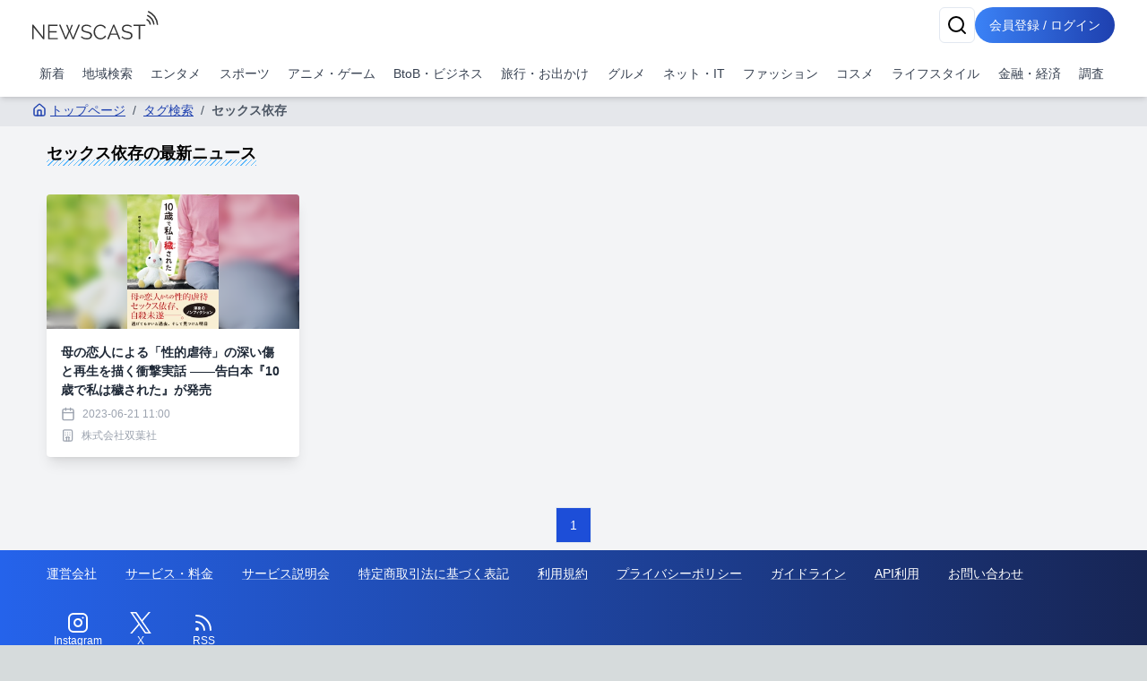

--- FILE ---
content_type: text/html; charset=utf-8
request_url: https://newscast.jp/tags/%E3%82%BB%E3%83%83%E3%82%AF%E3%82%B9%E4%BE%9D%E5%AD%98
body_size: 9728
content:
<!DOCTYPE html><html lang="ja"><head><meta charSet="utf-8"/><meta name="viewport" content="width=device-width, initial-scale=1, maximum-scale=5, user-scalable=yes"/><link rel="stylesheet" href="/smart/_next/static/css/cbe7604fec07e769.css" data-precedence="next"/><link rel="preload" as="script" fetchPriority="low" href="/smart/_next/static/chunks/webpack-d88aad40852a9105.js"/><script src="/smart/_next/static/chunks/4bd1b696-a0de495220e84aaa.js" async=""></script><script src="/smart/_next/static/chunks/1684-a16141880409572c.js" async=""></script><script src="/smart/_next/static/chunks/main-app-5518523dddf30468.js" async=""></script><script src="/smart/_next/static/chunks/6874-c706546223f9e0b5.js" async=""></script><script src="/smart/_next/static/chunks/app/error-17e1efd393ba86d3.js" async=""></script><script src="/smart/_next/static/chunks/app/(public)/tags/%5Bname%5D/page-bdf1a8f8b9799bf8.js" async=""></script><script src="/smart/_next/static/chunks/5125-273f4e77a181016f.js" async=""></script><script src="/smart/_next/static/chunks/app/layout-e2a512d282130e0d.js" async=""></script><script src="/smart/_next/static/chunks/4277-46fdfdc2178f8072.js" async=""></script><script src="/smart/_next/static/chunks/2898-9f81da04e7e09eb6.js" async=""></script><script src="/smart/_next/static/chunks/9553-395f378007d81c45.js" async=""></script><script src="/smart/_next/static/chunks/1884-3617ed4b23d1e703.js" async=""></script><script src="/smart/_next/static/chunks/7683-6579d065c9ad026b.js" async=""></script><script src="/smart/_next/static/chunks/5152-0c27d5597b274883.js" async=""></script><script src="/smart/_next/static/chunks/8559-d9253a5482b176ed.js" async=""></script><script src="/smart/_next/static/chunks/6621-f95dc8e544a4d901.js" async=""></script><script src="/smart/_next/static/chunks/8606-e967fd716fe72fb2.js" async=""></script><script src="/smart/_next/static/chunks/186-b376b1a1ddf975fe.js" async=""></script><script src="/smart/_next/static/chunks/app/(public)/layout-ca81c62914030f3c.js" async=""></script><script src="/smart/_next/static/chunks/app/(noheader)/layout-dd73b69522ce148d.js" async=""></script><script src="/smart/_next/static/chunks/app/global-error-2d8edb1bf97b600f.js" async=""></script><link rel="preload" href="https://www.googletagmanager.com/gtm.js?id=GTM-TKXDNPP" as="script"/><link rel="icon" type="image/png" sizes="32x32" href="/_statics/img/favicon-32x32.png"/><link rel="icon" type="image/png" sizes="96x96" href="/_statics/img/favicon-96x96.png"/><link rel="icon" type="image/png" sizes="16x16" href="/_statics/img/favicon-16x16.png"/><link rel="alternate" type="application/rss+xml" title="RSS Feed for NEWSCAST" href="/rss"/><link rel="apple-touch-icon" sizes="192x192" href="/_statics/img/apple-touch-icon/192.png"/><title>セックス依存の最新ニュース | NEWSCAST</title><meta name="description" content="エンタメ、スポーツ、アニメ、漫画の最新イベント・ニュース情報が盛り沢山なプレスリリースサイトは!! PVとリーチ獲得に強くニュースあたりの平均PV2,100。平均リーチ40,000以上。平均PV、リーチ数を公開しているニュースサイトは（アットプレス）だけ！"/><script src="/smart/_next/static/chunks/polyfills-42372ed130431b0a.js" noModule=""></script></head><body><!--$--><div class="bg-gray-100"><header class="bg-white shadow-md fixed w-full z-50"><div class="container px-4 md:mx-auto"><div class="flex items-center justify-between py-2"><a class="text-2xl font-bold text-blue-600" href="/smart"><img src="/_statics/img/newscast-logo.svg" alt="Logo" class="h-8"/></a><div class="flex gap-4"><!--$--><button class="inline-flex items-center justify-center whitespace-nowrap rounded-md text-sm font-medium ring-offset-background transition-colors focus-visible:outline-none focus-visible:ring-2 focus-visible:ring-ring focus-visible:ring-offset-2 disabled:pointer-events-none disabled:opacity-50 border border-input bg-background hover:bg-accent hover:text-accent-foreground h-10 w-10" aria-label="検索" type="button" aria-haspopup="dialog" aria-expanded="false" aria-controls="radix-«Rp6tb»" data-state="closed"><svg xmlns="http://www.w3.org/2000/svg" width="24" height="24" viewBox="0 0 24 24" fill="none" stroke="currentColor" stroke-width="2" stroke-linecap="round" stroke-linejoin="round" class="lucide lucide-search"><circle cx="11" cy="11" r="8"></circle><path d="m21 21-4.3-4.3"></path></svg></button><!--/$--><a href="/smart/login"><button class="items-center justify-center whitespace-nowrap font-medium ring-offset-background focus-visible:outline-none focus-visible:ring-2 focus-visible:ring-ring focus-visible:ring-offset-2 disabled:pointer-events-none disabled:opacity-50 bg-primary hover:bg-primary/90 h-10 px-2 sm:px-4 py-2 rounded-full bg-gradient-to-r from-blue-500 to-blue-800 text-white text-sm hover:from-blue-600 hover:to-blue-900 transition-all duration-300 focus:outline-none focus:ring-2 focus:ring-blue-500 focus:ring-opacity-50 inline-block">会員登録 / ログイン</button></a></div></div><nav class="w-full navi-buttons"><div class="relative"><div class="overflow-x-auto scrollbar-hide"><div class="flex space-x-1 py-2 pr-1 lg:justify-between"><a class="flex-shrink-0 p-2 text-sm text-gray-700 hover:bg-gray-100" href="/smart/latests">新着</a><a class="flex-shrink-0 p-2 text-sm text-gray-700 hover:bg-gray-100" href="/smart/addresses">地域検索</a><a class="flex-shrink-0 p-2 text-sm text-gray-700 hover:bg-gray-100" href="/smart/genres/entertainment">エンタメ</a><a class="flex-shrink-0 p-2 text-sm text-gray-700 hover:bg-gray-100" href="/smart/genres/sports">スポーツ</a><a class="flex-shrink-0 p-2 text-sm text-gray-700 hover:bg-gray-100" href="/smart/genres/anime_game">アニメ・ゲーム</a><a class="flex-shrink-0 p-2 text-sm text-gray-700 hover:bg-gray-100" href="/smart/genres/business">BtoB・ビジネス</a><a class="flex-shrink-0 p-2 text-sm text-gray-700 hover:bg-gray-100" href="/smart/genres/travel">旅行・お出かけ</a><a class="flex-shrink-0 p-2 text-sm text-gray-700 hover:bg-gray-100" href="/smart/genres/gourmet">グルメ</a><a class="flex-shrink-0 p-2 text-sm text-gray-700 hover:bg-gray-100" href="/smart/genres/net_it">ネット・IT</a><a class="flex-shrink-0 p-2 text-sm text-gray-700 hover:bg-gray-100" href="/smart/genres/fashion">ファッション</a><a class="flex-shrink-0 p-2 text-sm text-gray-700 hover:bg-gray-100" href="/smart/genres/cosme">コスメ</a><a class="flex-shrink-0 p-2 text-sm text-gray-700 hover:bg-gray-100" href="/smart/genres/lifestyle">ライフスタイル</a><a class="flex-shrink-0 p-2 text-sm text-gray-700 hover:bg-gray-100" href="/smart/genres/finance_economy">金融・経済</a><a class="flex-shrink-0 p-2 text-sm text-gray-700 hover:bg-gray-100" href="/smart/genres/research">調査</a></div></div></div></nav></div></header><main class="overflow-x-hidden"><div class="flex-grow container mx-auto px-0 md:px-4 page-padding"><!--$?--><template id="B:0"></template><div class="w-full max-w-7xl mx-auto px-2 py-8 "><div class="bg-gray-200 rounded mb-4 animate-pulse col-span-full h-12"></div><div class="grid md:grid-cols-2 gap-4 h-auto"><div class="bg-gray-200 rounded animate-pulse relative overflow-hidden" style="height:25rem"><div style="position:absolute;top:0;right:0;bottom:0;left:0;transform:translateX(-100%);background:linear-gradient(90deg, rgba(255,255,255,0) 0%, rgba(255,255,255,0.2) 50%, rgba(255,255,255,0) 100%);animation:shimmer 1.5s infinite"></div></div><div class="bg-gray-200 rounded animate-pulse relative overflow-hidden" style="height:25rem"><div style="position:absolute;top:0;right:0;bottom:0;left:0;transform:translateX(-100%);background:linear-gradient(90deg, rgba(255,255,255,0) 0%, rgba(255,255,255,0.2) 50%, rgba(255,255,255,0) 100%);animation:shimmer 1.5s infinite"></div></div></div></div><!--/$--> </div></main><footer class="bg-gradient-to-r from-blue-600 to-blue-950 p-4"><div class="container mx-auto"><div class="flex flex-col items-start"><nav class="mb-8 footer-links"><ul class="sm:flex sm:flex-wrap sm:space-x-8 space-y-2 sm:space-y-0"><li><a class="underline" href="/smart/company">運営会社</a></li><li><a class="underline" href="/smart/service">サービス・料金</a></li><li><a href="https://timerex.net/s/socialwire_01/9169136c/" class="underline">サービス説明会</a></li><li><a class="underline" href="/smart/legal">特定商取引法に基づく表記</a></li><li><a class="underline" href="/smart/term">利用規約</a></li><li><a class="underline" href="/smart/privacy">プライバシーポリシー</a></li><li><a class="underline" href="/smart/guideline">ガイドライン</a></li><li><a class="underline" href="/smart/services/api">API利用</a></li><li><a href="https://www.atpress.ne.jp/contact" class="underline" target="_blank" rel="noopener noreferrer">お問い合わせ</a></li></ul></nav></div><div class="flex justify-center sm:justify-start w-full"><a href="https://www.instagram.com/newscast.jp/" aria-label="Instagram" class="flex flex-col items-center justify-center min-w-[70px]" target="_blank"><svg xmlns="http://www.w3.org/2000/svg" width="24" height="24" viewBox="0 0 24 24" fill="none" stroke="currentColor" stroke-width="2" stroke-linecap="round" stroke-linejoin="round" class="lucide lucide-instagram"><rect width="20" height="20" x="2" y="2" rx="5" ry="5"></rect><path d="M16 11.37A4 4 0 1 1 12.63 8 4 4 0 0 1 16 11.37z"></path><line x1="17.5" x2="17.51" y1="6.5" y2="6.5"></line></svg><span class="text-xs">Instagram</span></a><a href="https://x.com/newscastjp" aria-label="Twitter" class="flex flex-col items-center justify-center min-w-[70px]" target="_blank"><svg width="24" height="24" viewBox="0 0 1200 1227" fill="none" xmlns="http://www.w3.org/2000/svg"><path d="M714.163 519.284L1160.89 0H1055.03L667.137 450.887L357.328 0H0L468.492 681.821L0 1226.37H105.866L515.491 750.218L842.672 1226.37H1200L714.137 519.284H714.163ZM569.165 687.828L521.697 619.934L144.011 79.6944H306.615L611.412 515.685L658.88 583.579L1055.08 1150.3H892.476L569.165 687.854V687.828Z" fill="currentColor"></path></svg><span class="text-xs">X</span></a><a href="/rss" aria-label="RSS" class="flex flex-col items-center justify-center min-w-[70px]" target="_blank"><svg xmlns="http://www.w3.org/2000/svg" width="24" height="24" viewBox="0 0 24 24" fill="none" stroke="currentColor" stroke-width="2" stroke-linecap="round" stroke-linejoin="round" class="lucide lucide-rss"><path d="M4 11a9 9 0 0 1 9 9"></path><path d="M4 4a16 16 0 0 1 16 16"></path><circle cx="5" cy="19" r="1"></circle></svg><span class="text-xs">RSS</span></a></div></div></footer><div class="text-white py-4 bg-gradient-to-r from-gray-700 to-gray-950 p-4"><div class="container">Copyright 2006- SOCIALWIRE CO.,LTD. All rights reserved.</div></div><div role="region" aria-label="Notifications (F8)" tabindex="-1" style="pointer-events:none"><ol tabindex="-1" class="fixed top-0 z-[100] flex max-h-screen w-full flex-col-reverse p-4 sm:bottom-0 sm:right-0 sm:top-auto sm:flex-col md:max-w-[420px]"></ol></div></div><!--/$--><script src="/smart/_next/static/chunks/webpack-d88aad40852a9105.js" async=""></script><div hidden id="S:0"><nav aria-label="breadcrumb" class="bg-gray-200 text-nowrap overflow-x-auto fullfill text-sm "><ol class="flex items-start text-gray-600 py-2"><li><a class="text-blue-800 hover:text-blue-500 flex items-center underline" href="/smart"><svg xmlns="http://www.w3.org/2000/svg" width="24" height="24" viewBox="0 0 24 24" fill="none" stroke="currentColor" stroke-width="2" stroke-linecap="round" stroke-linejoin="round" class="lucide lucide-house w-4 h-4 mr-1"><path d="M15 21v-8a1 1 0 0 0-1-1h-4a1 1 0 0 0-1 1v8"></path><path d="M3 10a2 2 0 0 1 .709-1.528l7-5.999a2 2 0 0 1 2.582 0l7 5.999A2 2 0 0 1 21 10v9a2 2 0 0 1-2 2H5a2 2 0 0 1-2-2z"></path></svg>トップページ</a></li><li class="flex items-center"><span class="mx-2">/</span><a class="text-blue-800 hover:text-blue-500 underline" href="/smart/tags">タグ検索</a></li><li class="flex items-center"><span class="mx-2">/</span><span class="font-semibold">セックス依存</span></li></ol></nav><h1 class="px-4 my-4 text-lg"><span class="undermarker">セックス依存<!-- -->の最新ニュース</span></h1><template id="P:1"></template></div><script>(self.__next_f=self.__next_f||[]).push([0])</script><script>self.__next_f.push([1,"1:\"$Sreact.fragment\"\n2:I[87555,[],\"\"]\n3:I[51901,[\"6874\",\"static/chunks/6874-c706546223f9e0b5.js\",\"8039\",\"static/chunks/app/error-17e1efd393ba86d3.js\"],\"default\"]\n4:I[31295,[],\"\"]\n5:I[6874,[\"6874\",\"static/chunks/6874-c706546223f9e0b5.js\",\"7079\",\"static/chunks/app/(public)/tags/%5Bname%5D/page-bdf1a8f8b9799bf8.js\"],\"\"]\n6:I[54381,[\"5125\",\"static/chunks/5125-273f4e77a181016f.js\",\"9558\",\"static/chunks/app/layout-e2a512d282130e0d.js\"],\"default\"]\n7:I[51896,[\"4277\",\"static/chunks/4277-46fdfdc2178f8072.js\",\"6874\",\"static/chunks/6874-c706546223f9e0b5.js\",\"2898\",\"static/chunks/2898-9f81da04e7e09eb6.js\",\"9553\",\"static/chunks/9553-395f378007d81c45.js\",\"1884\",\"static/chunks/1884-3617ed4b23d1e703.js\",\"7683\",\"static/chunks/7683-6579d065c9ad026b.js\",\"5152\",\"static/chunks/5152-0c27d5597b274883.js\",\"8559\",\"static/chunks/8559-d9253a5482b176ed.js\",\"6621\",\"static/chunks/6621-f95dc8e544a4d901.js\",\"8606\",\"static/chunks/8606-e967fd716fe72fb2.js\",\"186\",\"static/chunks/186-b376b1a1ddf975fe.js\",\"1816\",\"static/chunks/app/(public)/layout-ca81c62914030f3c.js\"],\"default\"]\n8:I[1057,[\"2169\",\"static/chunks/app/(noheader)/layout-dd73b69522ce148d.js\"],\"default\"]\na:I[59665,[],\"OutletBoundary\"]\nd:I[59665,[],\"ViewportBoundary\"]\nf:I[59665,[],\"MetadataBoundary\"]\n11:I[98385,[\"6874\",\"static/chunks/6874-c706546223f9e0b5.js\",\"4219\",\"static/chunks/app/global-error-2d8edb1bf97b600f.js\"],\"default\"]\n:HL[\"/smart/_next/static/css/cbe7604fec07e769.css\",\"style\"]\n"])</script><script>self.__next_f.push([1,"0:{\"P\":null,\"b\":\"-cKBQZWj-N_FMEXvOELxi\",\"p\":\"/smart\",\"c\":[\"\",\"tags\",\"%E3%82%BB%E3%83%83%E3%82%AF%E3%82%B9%E4%BE%9D%E5%AD%98\"],\"i\":false,\"f\":[[[\"\",{\"children\":[\"(public)\",{\"children\":[\"tags\",{\"children\":[[\"name\",\"%E3%82%BB%E3%83%83%E3%82%AF%E3%82%B9%E4%BE%9D%E5%AD%98\",\"d\"],{\"children\":[\"__PAGE__\",{}]}]}]}]},\"$undefined\",\"$undefined\",true],[\"\",[\"$\",\"$1\",\"c\",{\"children\":[[[\"$\",\"link\",\"0\",{\"rel\":\"stylesheet\",\"href\":\"/smart/_next/static/css/cbe7604fec07e769.css\",\"precedence\":\"next\",\"crossOrigin\":\"$undefined\",\"nonce\":\"$undefined\"}]],[\"$\",\"html\",null,{\"lang\":\"ja\",\"children\":[[\"$\",\"head\",null,{\"children\":[[\"$\",\"link\",null,{\"rel\":\"icon\",\"type\":\"image/png\",\"sizes\":\"32x32\",\"href\":\"/_statics/img/favicon-32x32.png\"}],[\"$\",\"link\",null,{\"rel\":\"icon\",\"type\":\"image/png\",\"sizes\":\"96x96\",\"href\":\"/_statics/img/favicon-96x96.png\"}],[\"$\",\"link\",null,{\"rel\":\"icon\",\"type\":\"image/png\",\"sizes\":\"16x16\",\"href\":\"/_statics/img/favicon-16x16.png\"}],[\"$\",\"link\",null,{\"rel\":\"alternate\",\"type\":\"application/rss+xml\",\"title\":\"RSS Feed for NEWSCAST\",\"href\":\"/rss\"}],[\"$\",\"link\",null,{\"rel\":\"apple-touch-icon\",\"sizes\":\"192x192\",\"href\":\"/_statics/img/apple-touch-icon/192.png\"}]]}],[\"$\",\"body\",null,{\"children\":[\"$\",\"$L2\",null,{\"parallelRouterKey\":\"children\",\"error\":\"$3\",\"errorStyles\":[],\"errorScripts\":[],\"template\":[\"$\",\"$L4\",null,{}],\"templateStyles\":\"$undefined\",\"templateScripts\":\"$undefined\",\"notFound\":[[\"$\",\"div\",null,{\"className\":\"min-h-screen bg-gradient-to-r from-gray-900 to-gray-800 flex items-center justify-center px-4 sm:px-6 lg:px-8\",\"children\":[\"$\",\"div\",null,{\"className\":\"max-w-md w-full space-y-8 bg-white p-10 rounded shadow-2xl\",\"children\":[[\"$\",\"div\",null,{\"className\":\"text-center\",\"children\":[[\"$\",\"svg\",null,{\"ref\":\"$undefined\",\"xmlns\":\"http://www.w3.org/2000/svg\",\"width\":24,\"height\":24,\"viewBox\":\"0 0 24 24\",\"fill\":\"none\",\"stroke\":\"currentColor\",\"strokeWidth\":2,\"strokeLinecap\":\"round\",\"strokeLinejoin\":\"round\",\"className\":\"lucide lucide-triangle-alert mx-auto h-16 w-16 text-yellow-400\",\"children\":[[\"$\",\"path\",\"wmoenq\",{\"d\":\"m21.73 18-8-14a2 2 0 0 0-3.48 0l-8 14A2 2 0 0 0 4 21h16a2 2 0 0 0 1.73-3\"}],[\"$\",\"path\",\"juzpu7\",{\"d\":\"M12 9v4\"}],[\"$\",\"path\",\"p32p05\",{\"d\":\"M12 17h.01\"}],\"$undefined\"]}],[\"$\",\"h2\",null,{\"className\":\"mt-6 text-3xl font-extrabold text-gray-900\",\"children\":[[\"$\",\"span\",null,{\"className\":\"sr-only\",\"children\":[\"Error \",404]}],\"Page Not Found\"]}],[\"$\",\"p\",null,{\"className\":\"mt-2 text-sm text-gray-600\",\"children\":\"ページが見つかりませんでした\"}]]}],[\"$\",\"div\",null,{\"className\":\"mt-8 space-y-3\",\"children\":[false,[\"$\",\"$L5\",null,{\"href\":\"/\",\"className\":\"w-full flex justify-center py-2 px-4 border border-transparent rounded-md shadow-sm text-sm font-medium text-blue-600 bg-white hover:bg-gray-50 focus:outline-none focus:ring-2 focus:ring-offset-2 focus:ring-blue-500\",\"children\":[[\"$\",\"svg\",null,{\"ref\":\"$undefined\",\"xmlns\":\"http://www.w3.org/2000/svg\",\"width\":24,\"height\":24,\"viewBox\":\"0 0 24 24\",\"fill\":\"none\",\"stroke\":\"currentColor\",\"strokeWidth\":2,\"strokeLinecap\":\"round\",\"strokeLinejoin\":\"round\",\"className\":\"lucide lucide-house mr-2 h-5 w-5\",\"children\":[[\"$\",\"path\",\"5wwlr5\",{\"d\":\"M15 21v-8a1 1 0 0 0-1-1h-4a1 1 0 0 0-1 1v8\"}],[\"$\",\"path\",\"1d0kgt\",{\"d\":\"M3 10a2 2 0 0 1 .709-1.528l7-5.999a2 2 0 0 1 2.582 0l7 5.999A2 2 0 0 1 21 10v9a2 2 0 0 1-2 2H5a2 2 0 0 1-2-2z\"}],\"$undefined\"]}],\" トップページ\"]}]]}]]}]}],[]],\"forbidden\":\"$undefined\",\"unauthorized\":\"$undefined\"}]}],[\"$\",\"$L6\",null,{}]]}]]}],{\"children\":[\"(public)\",[\"$\",\"$1\",\"c\",{\"children\":[null,[\"$\",\"$L7\",null,{\"children\":[[\"$\",\"$L2\",null,{\"parallelRouterKey\":\"children\",\"error\":\"$undefined\",\"errorStyles\":\"$undefined\",\"errorScripts\":\"$undefined\",\"template\":[\"$\",\"$L4\",null,{}],\"templateStyles\":\"$undefined\",\"templateScripts\":\"$undefined\",\"notFound\":\"$undefined\",\"forbidden\":\"$undefined\",\"unauthorized\":\"$undefined\"}],[\"$\",\"$L8\",null,{}]]}]]}],{\"children\":[\"tags\",[\"$\",\"$1\",\"c\",{\"children\":[null,[\"$\",\"$L2\",null,{\"parallelRouterKey\":\"children\",\"error\":\"$undefined\",\"errorStyles\":\"$undefined\",\"errorScripts\":\"$undefined\",\"template\":[\"$\",\"$L4\",null,{}],\"templateStyles\":\"$undefined\",\"templateScripts\":\"$undefined\",\"notFound\":\"$undefined\",\"forbidden\":\"$undefined\",\"unauthorized\":\"$undefined\"}]]}],{\"children\":[[\"name\",\"%E3%82%BB%E3%83%83%E3%82%AF%E3%82%B9%E4%BE%9D%E5%AD%98\",\"d\"],[\"$\",\"$1\",\"c\",{\"children\":[null,[\"$\",\"$L2\",null,{\"parallelRouterKey\":\"children\",\"error\":\"$undefined\",\"errorStyles\":\"$undefined\",\"errorScripts\":\"$undefined\",\"template\":[\"$\",\"$L4\",null,{}],\"templateStyles\":\"$undefined\",\"templateScripts\":\"$undefined\",\"notFound\":\"$undefined\",\"forbidden\":\"$undefined\",\"unauthorized\":\"$undefined\"}]]}],{\"children\":[\"__PAGE__\",[\"$\",\"$1\",\"c\",{\"children\":[[[\"$\",\"nav\",null,{\"aria-label\":\"breadcrumb\",\"className\":\"bg-gray-200 text-nowrap overflow-x-auto fullfill text-sm \",\"children\":[\"$\",\"ol\",null,{\"className\":\"flex items-start text-gray-600 py-2\",\"children\":[[\"$\",\"li\",null,{\"children\":[\"$\",\"$L5\",null,{\"href\":\"/\",\"className\":\"text-blue-800 hover:text-blue-500 flex items-center underline\",\"children\":[[\"$\",\"svg\",null,{\"ref\":\"$undefined\",\"xmlns\":\"http://www.w3.org/2000/svg\",\"width\":24,\"height\":24,\"viewBox\":\"0 0 24 24\",\"fill\":\"none\",\"stroke\":\"currentColor\",\"strokeWidth\":2,\"strokeLinecap\":\"round\",\"strokeLinejoin\":\"round\",\"className\":\"lucide lucide-house w-4 h-4 mr-1\",\"children\":[[\"$\",\"path\",\"5wwlr5\",{\"d\":\"M15 21v-8a1 1 0 0 0-1-1h-4a1 1 0 0 0-1 1v8\"}],[\"$\",\"path\",\"1d0kgt\",{\"d\":\"M3 10a2 2 0 0 1 .709-1.528l7-5.999a2 2 0 0 1 2.582 0l7 5.999A2 2 0 0 1 21 10v9a2 2 0 0 1-2 2H5a2 2 0 0 1-2-2z\"}],\"$undefined\"]}],\"トップページ\"]}]}],[[\"$\",\"li\",\"タグ検索\",{\"className\":\"flex items-center\",\"children\":[[\"$\",\"span\",null,{\"className\":\"mx-2\",\"children\":\"/\"}],[\"$\",\"$L5\",null,{\"href\":\"/tags\",\"className\":\"text-blue-800 hover:text-blue-500 underline\",\"children\":\"タグ検索\"}]]}],[\"$\",\"li\",\"セックス依存\",{\"className\":\"flex items-center\",\"children\":[[\"$\",\"span\",null,{\"className\":\"mx-2\",\"children\":\"/\"}],[\"$\",\"span\",null,{\"className\":\"font-semibold\",\"children\":\"セックス依存\"}]]}]]]}]}],[\"$\",\"h1\",null,{\"className\":\"px-4 my-4 text-lg\",\"children\":[\"$\",\"span\",null,{\"className\":\"undermarker\",\"children\":[\"セックス依存\",\"の最新ニュース\"]}]}],\"$L9\"],null,[\"$\",\"$La\",null,{\"children\":[\"$Lb\",\"$Lc\",null]}]]}],{},null,false]},null,false]},null,false]},[[\"$\",\"div\",\"l\",{\"className\":\"w-full max-w-7xl mx-auto px-2 py-8 \",\"children\":[[\"$\",\"div\",null,{\"className\":\"bg-gray-200 rounded mb-4 animate-pulse col-span-full h-12\"}],[\"$\",\"div\",null,{\"className\":\"grid md:grid-cols-2 gap-4 h-auto\",\"children\":[[\"$\",\"div\",\"0\",{\"className\":\"bg-gray-200 rounded animate-pulse relative overflow-hidden\",\"style\":{\"height\":\"25rem\"},\"children\":[\"$\",\"div\",null,{\"style\":{\"position\":\"absolute\",\"top\":0,\"right\":0,\"bottom\":0,\"left\":0,\"transform\":\"translateX(-100%)\",\"background\":\"linear-gradient(90deg, rgba(255,255,255,0) 0%, rgba(255,255,255,0.2) 50%, rgba(255,255,255,0) 100%)\",\"animation\":\"shimmer 1.5s infinite\"}}]}],[\"$\",\"div\",\"1\",{\"className\":\"bg-gray-200 rounded animate-pulse relative overflow-hidden\",\"style\":{\"height\":\"25rem\"},\"children\":[\"$\",\"div\",null,{\"style\":\"$0:f:0:1:2:children:3:0:props:children:1:props:children:0:props:children:props:style\"}]}]]}]]}],[],[]],false]},[[\"$\",\"div\",\"l\",{\"className\":\"w-full max-w-7xl mx-auto px-2 py-8 \",\"children\":[[\"$\",\"div\",null,{\"className\":\"bg-gray-200 rounded mb-4 animate-pulse col-span-full h-12\"}],[\"$\",\"div\",null,{\"className\":\"grid md:grid-cols-4 gap-4 h-auto\",\"children\":[[\"$\",\"div\",\"0\",{\"className\":\"bg-gray-200 rounded animate-pulse relative overflow-hidden\",\"style\":{\"height\":\"25rem\"},\"children\":[\"$\",\"div\",null,{\"style\":{\"position\":\"absolute\",\"top\":0,\"right\":0,\"bottom\":0,\"left\":0,\"transform\":\"translateX(-100%)\",\"background\":\"linear-gradient(90deg, rgba(255,255,255,0) 0%, rgba(255,255,255,0.2) 50%, rgba(255,255,255,0) 100%)\",\"animation\":\"shimmer 1.5s infinite\"}}]}],[\"$\",\"div\",\"1\",{\"className\":\"bg-gray-200 rounded animate-pulse relative overflow-hidden\",\"style\":{\"height\":\"25rem\"},\"children\":[\"$\",\"div\",null,{\"style\":\"$0:f:0:1:3:0:props:children:1:props:children:0:props:children:props:style\"}]}],[\"$\",\"div\",\"2\",{\"className\":\"bg-gray-200 rounded animate-pulse relative overflow-hidden\",\"style\":{\"height\":\"25rem\"},\"children\":[\"$\",\"div\",null,{\"style\":\"$0:f:0:1:3:0:props:children:1:props:children:0:props:children:props:style\"}]}],[\"$\",\"div\",\"3\",{\"className\":\"bg-gray-200 rounded animate-pulse relative overflow-hidden\",\"style\":{\"height\":\"25rem\"},\"children\":[\"$\",\"div\",null,{\"style\":\"$0:f:0:1:3:0:props:children:1:props:children:0:props:children:props:style\"}]}],[\"$\",\"div\",\"4\",{\"className\":\"bg-gray-200 rounded animate-pulse relative overflow-hidden\",\"style\":{\"height\":\"25rem\"},\"children\":[\"$\",\"div\",null,{\"style\":\"$0:f:0:1:3:0:props:children:1:props:children:0:props:children:props:style\"}]}],[\"$\",\"div\",\"5\",{\"className\":\"bg-gray-200 rounded animate-pulse relative overflow-hidden\",\"style\":{\"height\":\"25rem\"},\"children\":[\"$\",\"div\",null,{\"style\":\"$0:f:0:1:3:0:props:children:1:props:children:0:props:children:props:style\"}]}],[\"$\",\"div\",\"6\",{\"className\":\"bg-gray-200 rounded animate-pulse relative overflow-hidden\",\"style\":{\"height\":\"25rem\"},\"children\":[\"$\",\"div\",null,{\"style\":\"$0:f:0:1:3:0:props:children:1:props:children:0:props:children:props:style\"}]}],[\"$\",\"div\",\"7\",{\"className\":\"bg-gray-200 rounded animate-pulse relative overflow-hidden\",\"style\":{\"height\":\"25rem\"},\"children\":[\"$\",\"div\",null,{\"style\":\"$0:f:0:1:3:0:props:children:1:props:children:0:props:children:props:style\"}]}]]}]]}],[],[]],false],[\"$\",\"$1\",\"h\",{\"children\":[null,[\"$\",\"$1\",\"l98VhxIsvu9DQ3sleM6mHv\",{\"children\":[[\"$\",\"$Ld\",null,{\"children\":\"$Le\"}],null]}],[\"$\",\"$Lf\",null,{\"children\":\"$L10\"}]]}],false]],\"m\":\"$undefined\",\"G\":[\"$11\",[]],\"s\":false,\"S\":false}\n"])</script><script>self.__next_f.push([1,"e:[[\"$\",\"meta\",\"0\",{\"charSet\":\"utf-8\"}],[\"$\",\"meta\",\"1\",{\"name\":\"viewport\",\"content\":\"width=device-width, initial-scale=1, maximum-scale=5, user-scalable=yes\"}]]\nb:null\nc:null\n10:[[\"$\",\"title\",\"0\",{\"children\":\"セックス依存の最新ニュース | NEWSCAST\"}],[\"$\",\"meta\",\"1\",{\"name\":\"description\",\"content\":\"エンタメ、スポーツ、アニメ、漫画の最新イベント・ニュース情報が盛り沢山なプレスリリースサイトは!! PVとリーチ獲得に強くニュースあたりの平均PV2,100。平均リーチ40,000以上。平均PV、リーチ数を公開しているニュースサイトは（アットプレス）だけ！\"}]]\n"])</script><script>self.__next_f.push([1,"12:I[14698,[\"6874\",\"static/chunks/6874-c706546223f9e0b5.js\",\"7079\",\"static/chunks/app/(public)/tags/%5Bname%5D/page-bdf1a8f8b9799bf8.js\"],\"default\"]\n13:I[40113,[\"6874\",\"static/chunks/6874-c706546223f9e0b5.js\",\"7079\",\"static/chunks/app/(public)/tags/%5Bname%5D/page-bdf1a8f8b9799bf8.js\"],\"default\"]\n9:[[\"$\",\"div\",null,{\"className\":\"container mx-auto px-4 py-4\",\"children\":[\"$undefined\",[\"$\",\"div\",null,{\"className\":\"grid grid-cols-2 md:grid-cols-3 lg:grid-cols-4 gap-4\",\"children\":[[\"$\",\"$L12\",\"2371578\",{\"news\":{\"title\":\"⺟の恋⼈による「性的虐待」の深い傷と再⽣を描く衝撃実話 ――告⽩本『10歳で私は穢された』が発売\",\"description\":\"\",\"sub_title\":\"著者は橋本なずなさん、23歳。⼿記を基に構成されたノンフィクション\",\"code\":\"2371578\",\"profile\":{\"code\":\"TnZGXyfBlY\",\"company_name\":\"株式会社双葉社\"},\"publisher\":{\"code\":\"X3uxQEbcT8\",\"castid\":\"X3uxQEbcT8\",\"name\":\"株式会社双葉社\",\"url\":\"\",\"logo_url\":\"\"},\"attachment_image_url\":\"/attachments/36RZnDsQXgXdVGPQmFCS.jpg\",\"modified_datetime\":\"2023-06-21T11:00:00\",\"addresses\":[],\"open_datetime\":\"2023-06-21T11:00:00\",\"open\":true,\"pr_id\":null,\"posted_pr_id\":359685}}]]}],[\"$\",\"div\",null,{\"className\":\"mt-8\",\"children\":\"$undefined\"}]]}],[\"$\",\"$L13\",null,{\"currentPage\":1,\"totalPages\":1,\"basePath\":\"/search\",\"searchParams\":[]}]]\n"])</script><div hidden id="S:1"><div class="container mx-auto px-4 py-4"><div class="grid grid-cols-2 md:grid-cols-3 lg:grid-cols-4 gap-4"><a class="relative block bg-white hover:bg-gray-100 w-full rounded overflow-hidden shadow-lg transition-all duration-300 hover:shadow-2xl group" href="/smart/news/2371578"><div class="relative w-full"><div class="image-wrapper" style="background:url(&quot;/attachments/36RZnDsQXgXdVGPQmFCS.jpg?w=400&amp;h=250&amp;p=true&quot;)"><div class="blur-layer"><img src="/attachments/36RZnDsQXgXdVGPQmFCS.jpg?w=400&amp;h=250&amp;p=true" loading="lazy" alt="⺟の恋⼈による「性的虐待」の深い傷と再⽣を描く衝撃実話 ――告⽩本『10歳で私は穢された』が発売" class="w-full object-cover h-[150px]  "/></div></div></div><div class="p-4"><h4 class="text-sm font-bold mb-0 text-gray-800 group-hover:text-blue-600 transition-colors duration-300 truncate-text-3line ">⺟の恋⼈による「性的虐待」の深い傷と再⽣を描く衝撃実話 ――告⽩本『10歳で私は穢された』が発売</h4><div class="flex items-center text-gray-400 text-xs my-2 truncate"><svg xmlns="http://www.w3.org/2000/svg" width="24" height="24" viewBox="0 0 24 24" fill="none" stroke="currentColor" stroke-width="2" stroke-linecap="round" stroke-linejoin="round" class="lucide lucide-calendar h-4 w-4 mr-2"><path d="M8 2v4"></path><path d="M16 2v4"></path><rect width="18" height="18" x="3" y="4" rx="2"></rect><path d="M3 10h18"></path></svg>2023-06-21 11:00</div><div class="flex items-center text-gray-400 text-xs"><svg xmlns="http://www.w3.org/2000/svg" width="24" height="24" viewBox="0 0 24 24" fill="none" stroke="currentColor" stroke-width="2" stroke-linecap="round" stroke-linejoin="round" class="lucide lucide-hotel h-4 w-4 mr-2"><path d="M10 22v-6.57"></path><path d="M12 11h.01"></path><path d="M12 7h.01"></path><path d="M14 15.43V22"></path><path d="M15 16a5 5 0 0 0-6 0"></path><path d="M16 11h.01"></path><path d="M16 7h.01"></path><path d="M8 11h.01"></path><path d="M8 7h.01"></path><rect x="4" y="2" width="16" height="20" rx="2"></rect></svg><div class="truncate w-100 text-gray-400">株式会社双葉社</div></div></div></a></div><div class="mt-8"></div></div><div class="flex items-center justify-center space-x-2 py-2"><a class="w-10 h-10 flex items-center justify-center border bg-blue-700 text-white" href="/smart/search?">1</a></div></div><script>$RS=function(a,b){a=document.getElementById(a);b=document.getElementById(b);for(a.parentNode.removeChild(a);a.firstChild;)b.parentNode.insertBefore(a.firstChild,b);b.parentNode.removeChild(b)};$RS("S:1","P:1")</script><script>$RC=function(b,c,e){c=document.getElementById(c);c.parentNode.removeChild(c);var a=document.getElementById(b);if(a){b=a.previousSibling;if(e)b.data="$!",a.setAttribute("data-dgst",e);else{e=b.parentNode;a=b.nextSibling;var f=0;do{if(a&&8===a.nodeType){var d=a.data;if("/$"===d)if(0===f)break;else f--;else"$"!==d&&"$?"!==d&&"$!"!==d||f++}d=a.nextSibling;e.removeChild(a);a=d}while(a);for(;c.firstChild;)e.insertBefore(c.firstChild,a);b.data="$"}b._reactRetry&&b._reactRetry()}};$RC("B:0","S:0")</script></body></html>

--- FILE ---
content_type: text/x-component
request_url: https://newscast.jp/smart/genres/business?_rsc=6usdx
body_size: 27
content:
0:{"b":"-cKBQZWj-N_FMEXvOELxi","f":[["children","(public)","children","genres",["genres",{"children":[["code","business","d"],{"children":["__PAGE__",{}]}]}],null,[null,null],false]],"S":false}


--- FILE ---
content_type: text/x-component
request_url: https://newscast.jp/smart/guideline?_rsc=6usdx
body_size: 13
content:
0:{"b":"-cKBQZWj-N_FMEXvOELxi","f":[["children","(public)","children","guideline",["guideline",{"children":["__PAGE__",{}]}],null,[null,null],false]],"S":false}


--- FILE ---
content_type: text/x-component
request_url: https://newscast.jp/smart/services/api?_rsc=6usdx
body_size: 18
content:
0:{"b":"-cKBQZWj-N_FMEXvOELxi","f":[["children","(public)","children","services",["services",{"children":["api",{"children":["__PAGE__",{}]}]}],null,[null,null],false]],"S":false}


--- FILE ---
content_type: text/x-component
request_url: https://newscast.jp/smart/privacy?_rsc=6usdx
body_size: 12
content:
0:{"b":"-cKBQZWj-N_FMEXvOELxi","f":[["children","(public)","children","privacy",["privacy",{"children":["__PAGE__",{}]}],null,[null,null],false]],"S":false}


--- FILE ---
content_type: text/x-component
request_url: https://newscast.jp/smart/service?_rsc=6usdx
body_size: 11
content:
0:{"b":"-cKBQZWj-N_FMEXvOELxi","f":[["children","(public)","children","service",["service",{"children":["__PAGE__",{}]}],null,[null,null],false]],"S":false}


--- FILE ---
content_type: text/x-component
request_url: https://newscast.jp/smart/genres/fashion?_rsc=6usdx
body_size: 24
content:
0:{"b":"-cKBQZWj-N_FMEXvOELxi","f":[["children","(public)","children","genres",["genres",{"children":[["code","fashion","d"],{"children":["__PAGE__",{}]}]}],null,[null,null],false]],"S":false}


--- FILE ---
content_type: text/x-component
request_url: https://newscast.jp/smart/tags?_rsc=6usdx
body_size: 1
content:
0:{"b":"-cKBQZWj-N_FMEXvOELxi","f":[["children","(public)","children","tags","children","__PAGE__",["__PAGE__",{}],null,[null,null],false]],"S":false}


--- FILE ---
content_type: text/x-component
request_url: https://newscast.jp/smart/term?_rsc=6usdx
body_size: 8
content:
0:{"b":"-cKBQZWj-N_FMEXvOELxi","f":[["children","(public)","children","term",["term",{"children":["__PAGE__",{}]}],null,[null,null],false]],"S":false}


--- FILE ---
content_type: text/x-component
request_url: https://newscast.jp/smart/genres/finance_economy?_rsc=6usdx
body_size: 33
content:
0:{"b":"-cKBQZWj-N_FMEXvOELxi","f":[["children","(public)","children","genres",["genres",{"children":[["code","finance_economy","d"],{"children":["__PAGE__",{}]}]}],null,[null,null],false]],"S":false}


--- FILE ---
content_type: text/x-component
request_url: https://newscast.jp/smart/legal?_rsc=6usdx
body_size: 9
content:
0:{"b":"-cKBQZWj-N_FMEXvOELxi","f":[["children","(public)","children","legal",["legal",{"children":["__PAGE__",{}]}],null,[null,null],false]],"S":false}


--- FILE ---
content_type: text/x-component
request_url: https://newscast.jp/smart/company?_rsc=6usdx
body_size: 11
content:
0:{"b":"-cKBQZWj-N_FMEXvOELxi","f":[["children","(public)","children","company",["company",{"children":["__PAGE__",{}]}],null,[null,null],false]],"S":false}
